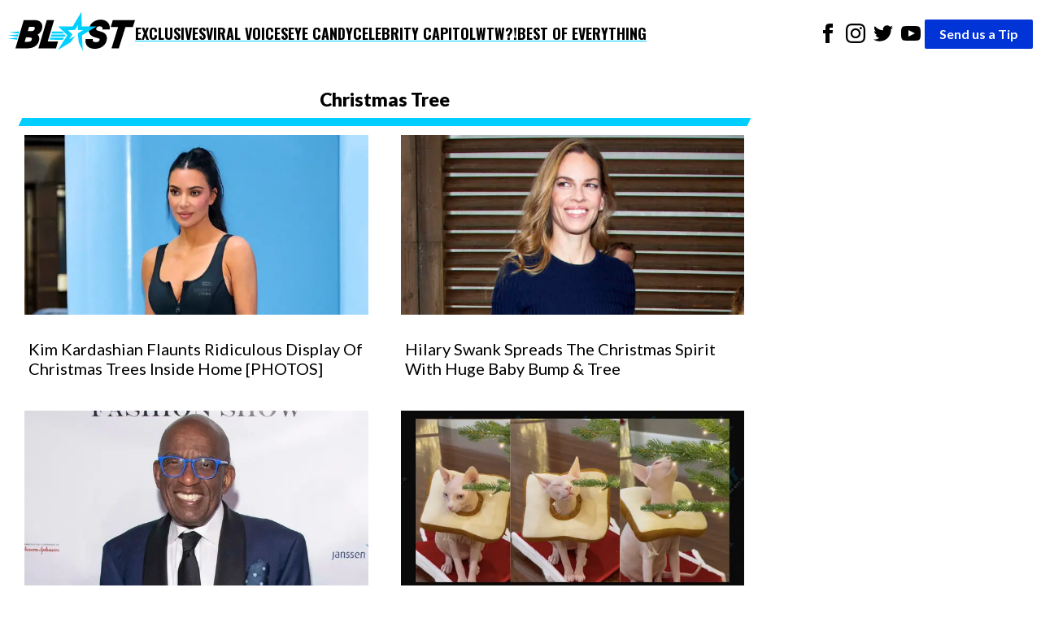

--- FILE ---
content_type: text/html; charset=utf-8
request_url: https://theblast.com/tag/christmas-tree/
body_size: 8014
content:
<!DOCTYPE html><html lang="en-US"><head><meta charSet="utf-8"/><meta name="viewport" content="width=device-width, initial-scale=1"/><link rel="preconnect" href="https://fonts.googleapis.com"/><link rel="preconnect" href="https://fonts.gstatic.com" crossorigin="anonymous"/><link href="https://fonts.googleapis.com/css2?family=Chivo:ital,wght@0,100..900;1,100..900&amp;family=Lato:ital,wght@0,100;0,300;0,400;0,700;0,900;1,100;1,300;1,400;1,700;1,900&amp;family=Oswald:wght@200..700&amp;display=swap" rel="stylesheet"/><script async="">
          (function(c,l,a,r,i,t,y){
            c[a]=c[a]||function(){(c[a].q=c[a].q||[]).push(arguments)};
            t=l.createElement(r);t.async=1;t.src="https://www.clarity.ms/tag/"+i;
            y=l.getElementsByTagName(r)[0];y.parentNode.insertBefore(t,y);
            })(window, document, "clarity", "script", "enkcn7stqo");
        </script><style data-styled="true" data-styled-version="6.1.12">.eEyPeQ{padding:15px;position:absolute;right:15px;margin-top:10px;z-index:9;background:white;width:200px;list-style:none;font-weight:bold;transition:opacity 0.2s ease-out;height:auto;overflow:hidden;opacity:1;}/*!sc*/
.eEyPeQ a{text-decoration:none;color:inherit;font-family:"Oswald",sans-serif!important;font-weight:900!important;}/*!sc*/
data-styled.g1[id="sc-braxZu"]{content:"eEyPeQ,"}/*!sc*/
.cjGzrH{color:#161616;font-size:16px;margin-top:10px;}/*!sc*/
.cjGzrH a{font-family:"Oswald",sans-serif!important;font-weight:900!important;}/*!sc*/
data-styled.g2[id="sc-gJhJTp"]{content:"cjGzrH,"}/*!sc*/
.kEmEAq{font-size:13px;color:#999;margin-top:5px;}/*!sc*/
data-styled.g3[id="sc-elDIKY"]{content:"kEmEAq,"}/*!sc*/
.kwTIQ{border-top:1px solid #161616;padding-top:5px;}/*!sc*/
data-styled.g4[id="sc-fQpRED"]{content:"kwTIQ,"}/*!sc*/
@media (min-width: 991px){.izzVdq{display:none;}}/*!sc*/
data-styled.g5[id="sc-dsLQwm"]{content:"izzVdq,"}/*!sc*/
.byJYrB{background-color:white;display:flex;justify-content:space-between;align-items:center;color:black;padding:10px;}/*!sc*/
.byJYrB input[type="checkbox"]{display:none;}/*!sc*/
.byJYrB input[type="checkbox"]:not(:checked)~ul{height:0;padding:0;margin:0;opacity:0;}/*!sc*/
@media (min-width: 960px){.byJYrB{position:sticky;top:0;z-index:100;}}/*!sc*/
data-styled.g6[id="sc-iKTcqh"]{content:"byJYrB,"}/*!sc*/
.bGlXES{display:flex;list-style:none;align-items:center;gap:30px;margin:0;padding:0;}/*!sc*/
data-styled.g7[id="sc-gnpbhQ"]{content:"bGlXES,"}/*!sc*/
.knExNx{font-size:18px;font-weight:bold;position:relative;cursor:pointer;text-transform:uppercase;}/*!sc*/
.knExNx:hover{color:#0073e6;}/*!sc*/
.knExNx a{text-decoration:none;color:inherit;font-family:"Oswald",sans-serif!important;font-weight:900!important;text-decoration:underline;text-decoration-color:#00CEFF;text-underline-offset:4px;text-decoration-thickness:2px;}/*!sc*/
@media (max-width: 990px){.knExNx{display:none;}}/*!sc*/
data-styled.g8[id="sc-la-DxNn"]{content:"knExNx,"}/*!sc*/
.hvbrTo{padding:0 5px;list-style:unset;display:inline-block;}/*!sc*/
data-styled.g9[id="sc-iCZwEW"]{content:"hvbrTo,"}/*!sc*/
.jfoQON{margin:0;padding:5px 0 0 0;position:relative;}/*!sc*/
@media (max-width: 640px){.jfoQON{display:flex;justify-content:center;width:100%;}.jfoQON .sc-iCZwEW:first-child{position:absolute;top:0;left:0;}}/*!sc*/
data-styled.g10[id="sc-knesRu"]{content:"jfoQON,"}/*!sc*/
.fSLLYH{border-radius:2px;font-weight:bold;background-color:#0034d7;color:white;padding:5px 18px;text-decoration:none;}/*!sc*/
@media (max-width: 640px){.fSLLYH{display:block;margin-top:10px;}}/*!sc*/
data-styled.g11[id="sc-dnaUSb"]{content:"fSLLYH,"}/*!sc*/
.fhUnJ{display:flex;align-items:center;gap:20px;}/*!sc*/
@media (max-width: 990px){.fhUnJ{display:none;}}/*!sc*/
data-styled.g12[id="sc-kkmypM"]{content:"fhUnJ,"}/*!sc*/
.eWollf{max-width:1300px;margin:auto;display:flex;flex-direction:row;justify-content:space-between;}/*!sc*/
@media (max-width: 640px){.eWollf{flex-direction:column;align-items:center;}}/*!sc*/
data-styled.g13[id="sc-dkjaqt"]{content:"eWollf,"}/*!sc*/
.hIDYSF{padding:0;list-style:none;}/*!sc*/
.hIDYSF a{text-decoration:none;color:inherit;font-weight:600;}/*!sc*/
@media (max-width: 640px){.hIDYSF{text-align:center;}}/*!sc*/
data-styled.g14[id="sc-jCbFiK"]{content:"hIDYSF,"}/*!sc*/
@media (max-width: 640px){.kTHNoq{margin-top:10px;}}/*!sc*/
data-styled.g15[id="sc-cBYhjr"]{content:"kTHNoq,"}/*!sc*/
.chbVFl{color:black;border:none;padding:1.5em 0;border-top-style:solid;border-top-width:4px;border-image-slice:2;border-bottom:0;border-left:0;border-right:0;border-color:#00CEFF;}/*!sc*/
data-styled.g16[id="sc-jzjKHc"]{content:"chbVFl,"}/*!sc*/
.ebIQss{text-align:center;}/*!sc*/
data-styled.g17[id="sc-czgmHJ"]{content:"ebIQss,"}/*!sc*/
.dTwpzl{padding:0;margin:20px auto 60px auto;max-width:1300px;list-style:none;}/*!sc*/
@media (max-width: 640px){.dTwpzl{text-align:center;}}/*!sc*/
.dTwpzl a{text-decoration:none;color:white;}/*!sc*/
.dTwpzl li{margin-top:10px;}/*!sc*/
data-styled.g18[id="sc-tOkKi"]{content:"dTwpzl,"}/*!sc*/
.jClweP{padding:0;list-style:none;margin-bottom:60px;}/*!sc*/
.jClweP li{display:inline-block;padding:0 10px;}/*!sc*/
data-styled.g19[id="sc-eJgwjL"]{content:"jClweP,"}/*!sc*/
.hnuxDQ{background:#0034D7;border-radius:2px;font-weight:bold;color:white;padding:2px 18px;text-decoration:none;display:inline-block;}/*!sc*/
@media (max-width: 640px){.hnuxDQ{margin-top:10px;}}/*!sc*/
data-styled.g20[id="sc-epPVmt"]{content:"hnuxDQ,"}/*!sc*/
.fXIrkF{height:28px;font-size:14px;font-weight:600;text-align:right;margin-bottom:0;vertical-align:middle;line-height:2;text-decoration:none;color:inherit;}/*!sc*/
data-styled.g21[id="sc-fpSrms"]{content:"fXIrkF,"}/*!sc*/
@media (max-width: 640px){.iHkWIg{margin-top:10px;}}/*!sc*/
data-styled.g22[id="sc-hfvVTD"]{content:"iHkWIg,"}/*!sc*/
.jZlenS{padding:0;text-align:center;}/*!sc*/
data-styled.g106[id="sc-dvVHDY"]{content:"jZlenS,"}/*!sc*/
.bxTtVL{display:inline;list-style-type:none;margin-left:5px;}/*!sc*/
data-styled.g107[id="sc-fmRmGN"]{content:"bxTtVL,"}/*!sc*/
.hdpCth{color:#161616;padding:8px 12px;background-color:#efefef;display:inline-block;font-size:16px;font-weight:600;margin-bottom:4px;text-decoration:none;}/*!sc*/
.hdpCth:hover{background-color:#161616;color:#fff;}/*!sc*/
data-styled.g108[id="sc-bTwLay"]{content:"hdpCth,"}/*!sc*/
.dVSwxN{background-color:#161616;color:#fff;}/*!sc*/
data-styled.g109[id="sc-dKsqdn"]{content:"dVSwxN,"}/*!sc*/
.jbJFow{display:grid;grid-template-columns:repeat(
    auto-fit,
    minmax(300px, 1fr)
  );gap:40px;padding:0;margin:10px;}/*!sc*/
.jbJFow li{list-style:none;}/*!sc*/
data-styled.g110[id="sc-eowDPD"]{content:"jbJFow,"}/*!sc*/
.fMWTFK{width:100%;height:auto;object-fit:cover;display:block;}/*!sc*/
data-styled.g112[id="sc-oeqTF"]{content:"fMWTFK,"}/*!sc*/
.eDbDLR{padding:20px 5px;padding-bottom:0;}/*!sc*/
data-styled.g113[id="sc-ezTrPE"]{content:"eDbDLR,"}/*!sc*/
.cyiZGF{font-size:20px;margin-top:10px;margin-bottom:0;line-height:1.2;font-weight:400;}/*!sc*/
data-styled.g115[id="sc-hDcvty"]{content:"cyiZGF,"}/*!sc*/
.bhWrKE{width:100%;box-sizing:border-box;}/*!sc*/
data-styled.g116[id="sc-kGqRax"]{content:"bhWrKE,"}/*!sc*/
.doNWGk{text-decoration:none;color:inherit;}/*!sc*/
data-styled.g117[id="sc-dCKixA"]{content:"doNWGk,"}/*!sc*/
.lkDWVL{background-color:white;margin:0;font-family:"Lato",serif;font-size:16px;font-weight:400;line-height:1.625;-webkit-font-smoothing:antialiased;}/*!sc*/
data-styled.g139[id="sc-krMcUs"]{content:"lkDWVL,"}/*!sc*/
.IMDFK{max-width:1300px;margin:auto;}/*!sc*/
data-styled.g140[id="sc-kDxogm"]{content:"IMDFK,"}/*!sc*/
.kApCTi{background-color:white;padding:20px;}/*!sc*/
data-styled.g141[id="sc-beXjKf"]{content:"kApCTi,"}/*!sc*/
.dAFlgy{text-align:center;width:99%;display:block;position:relative;margin:0 auto;padding-bottom:10px;font-weight:800;margin-bottom:15px;font-size:23px;}/*!sc*/
.dAFlgy:before{content:"";position:absolute;left:0;bottom:-4px;height:10px;width:100%;background-color:#00CEFF;-webkit-transform:skewX(-25deg);-moz-transform:skewX(-25deg);-ms-transform:skewX(-25deg);transform:skewX(-25deg);}/*!sc*/
data-styled.g142[id="sc-dIcdns"]{content:"dAFlgy,"}/*!sc*/
.kPyepC{width:73%;}/*!sc*/
@media (max-width: 989px){.kPyepC{width:100%;}}/*!sc*/
data-styled.g143[id="sc-fyXIqh"]{content:"kPyepC,"}/*!sc*/
</style><link rel="icon" href="https://theblast.prod.media.wordpress.mattersmedia.io/2025/04/10103529/favicon-16x16-1.png" sizes="16x16"/><link rel="icon" href="https://theblast.prod.media.wordpress.mattersmedia.io/2025/04/10103532/favicon-32x32-1.png" sizes="32x32"/><link rel="icon" href="https://theblast.prod.media.wordpress.mattersmedia.io/2025/04/10103517/android-chrome-192x192-1.png" sizes="192x192"/><link rel="apple-touch-icon" href="https://theblast.prod.media.wordpress.mattersmedia.io/2025/04/10103525/apple-touch-icon.png"/><meta name="msapplication-TileImage" content="https://theblast.prod.media.wordpress.mattersmedia.io/2025/04/10103517/android-chrome-192x192-1.png"/><title>Christmas Tree Archives - The Blast</title><link rel="canonical" href="https://theblast.com/tag/christmas-tree/"/><link rel="alternate" type="application/rss+xml" href="https://theblast.com/tag/christmas-tree/feed"/><meta name="description" content="The Blast has the latest news and updates about Christmas Tree"/><meta name="robots" content="index, follow, max-image-preview:large, max-snippet:-1, max-video-preview:-1"/><meta property="og:locale" content="en_US"/><meta property="og:type" content="website"/><meta property="og:title" content="Christmas Tree Archives"/><meta property="og:url" content="https://theblast.com/tag/christmas-tree/"/><meta property="og:site_name" content="The Blast"/><meta property="twitter:card" content="summary_large_image"/><meta property="twitter:site" content="@theblastnews"/><script type="application/ld+json">{"@context":"https://schema.org","@graph":[{"@type":"CollectionPage","@id":"https://theblast.com/tag/christmas-tree/","url":"https://theblast.com/tag/christmas-tree/","name":"Christmas Tree","isPartOf":"https://theblast.com/#website","about":{"@type":"Thing","name":"Christmas Tree"},"description":"The Blast has the latest news and updates about Christmas Tree","breadcrumb":"https://theblast.com/tag/christmas-tree/#breadcrumb","inLanguage":"en-US","hasPart":[{"@id":"https://theblast.com/tag/christmas-tree/#article-0"},{"@id":"https://theblast.com/tag/christmas-tree/#article-1"},{"@id":"https://theblast.com/tag/christmas-tree/#article-2"},{"@id":"https://theblast.com/tag/christmas-tree/#article-3"},{"@id":"https://theblast.com/tag/christmas-tree/#article-4"},{"@id":"https://theblast.com/tag/christmas-tree/#article-5"},{"@id":"https://theblast.com/tag/christmas-tree/#article-6"},{"@id":"https://theblast.com/tag/christmas-tree/#article-7"}],"potentialAction":[{"@type":"ReadAction","target":["https://theblast.com/tag/christmas-tree/"]}]},{"@type":"NewsArticle","@id":"https://theblast.com/tag/christmas-tree/#article-0","url":"https://theblast.com/562365/kim-kardashian-shows-off-ridiculous-christmas-trees-house/","headline":"Kim Kardashian Flaunts Ridiculous Display Of Christmas Trees Inside Home [PHOTOS]","datePublished":"2023-12-12T11:08:34+00:00","author":{"@type":"Organization","@id":"https://theblast.com/#organization"},"publisher":{"@type":"Organization","@id":"https://theblast.com/#organization"},"mainEntityOfPage":{"@type":"WebPage","@id":"https://theblast.com/562365/kim-kardashian-shows-off-ridiculous-christmas-trees-house/"},"image":{"@type":"ImageObject","url":"https://theblast.com/images/2023/07/mega982426_004-1-scaled-e1689633672452.jpg","alternateName":"Kim Kardashian seen at the apos Tiffany amp Co apos store in Fifth Avenue"}},{"@type":"NewsArticle","@id":"https://theblast.com/tag/christmas-tree/#article-1","url":"https://theblast.com/386936/hilary-swank-spreads-the-christmas-spirit-with-huge-baby-bump-tree/","headline":"Hilary Swank Spreads The Christmas Spirit With Huge Baby Bump & Tree","datePublished":"2022-12-20T02:00:02+00:00","author":{"@type":"Organization","@id":"https://theblast.com/#organization"},"publisher":{"@type":"Organization","@id":"https://theblast.com/#organization"},"mainEntityOfPage":{"@type":"WebPage","@id":"https://theblast.com/386936/hilary-swank-spreads-the-christmas-spirit-with-huge-baby-bump-tree/"},"image":{"@type":"ImageObject","url":"https://theblast.com/images/2022/12/Hilary-Swank-1-scaled-e1671473582341.jpeg","alternateName":"Hillary Swank at the Locarno Film Festival 2019"}},{"@type":"NewsArticle","@id":"https://theblast.com/tag/christmas-tree/#article-2","url":"https://theblast.com/386215/al-roker-is-thankful-to-be-well-enough-for-family-christmas-tree-decorations/","headline":"Al Roker Is 'Thankful To Be Well Enough' For Family Christmas Tree Decorations","datePublished":"2022-12-17T16:00:01+00:00","author":{"@type":"Organization","@id":"https://theblast.com/#organization"},"publisher":{"@type":"Organization","@id":"https://theblast.com/#organization"},"mainEntityOfPage":{"@type":"WebPage","@id":"https://theblast.com/386215/al-roker-is-thankful-to-be-well-enough-for-family-christmas-tree-decorations/"},"image":{"@type":"ImageObject","url":"https://theblast.com/images/2022/12/Al-Roker-2-scaled-e1671268832947.jpeg","alternateName":"Al Roker at the Sixth Annual Blue Jacket Fashion Show"}},{"@type":"NewsArticle","@id":"https://theblast.com/tag/christmas-tree/#article-3","url":"https://theblast.com/378576/theres-only-one-decoration-on-this-tree-and-his-name-is-nudacris/","headline":"There's Only One Decoration On This Tree And His Name Is Nudacris!","datePublished":"2022-12-09T16:00:54+00:00","author":{"@type":"Organization","@id":"https://theblast.com/#organization"},"publisher":{"@type":"Organization","@id":"https://theblast.com/#organization"},"mainEntityOfPage":{"@type":"WebPage","@id":"https://theblast.com/378576/theres-only-one-decoration-on-this-tree-and-his-name-is-nudacris/"},"image":{"@type":"ImageObject","url":"https://theblast.com/images/2022/12/Main-Template-5.png","alternateName":"Nudacris"}},{"@type":"NewsArticle","@id":"https://theblast.com/tag/christmas-tree/#article-4","url":"https://theblast.com/371754/kim-kardashian-proudly-flaunts-magical-christmas-decor-competes-with-kylie-jenner/","headline":"Kim Kardashian Proudly Flaunts 'Magical' Christmas Decor, Competes With Kylie Jenner","datePublished":"2022-12-01T18:00:01+00:00","author":{"@type":"Organization","@id":"https://theblast.com/#organization"},"publisher":{"@type":"Organization","@id":"https://theblast.com/#organization"},"mainEntityOfPage":{"@type":"WebPage","@id":"https://theblast.com/371754/kim-kardashian-proudly-flaunts-magical-christmas-decor-competes-with-kylie-jenner/"},"image":{"@type":"ImageObject","url":"https://theblast.com/images/2022/11/Kim-Kardashian-3-scaled.jpeg","alternateName":"Kim Kardashian at the 2022 Baby2Baby Gala"}},{"@type":"NewsArticle","@id":"https://theblast.com/tag/christmas-tree/#article-5","url":"https://theblast.com/368954/kylie-jenner-is-in-full-christmas-spirit-as-she-unveils-lavish-gigantic-christmas-tree/","headline":"Kylie Jenner Is In Full Christmas Spirit As She Unveils Lavish Gigantic Christmas Tree","datePublished":"2022-11-29T06:00:38+00:00","author":{"@type":"Organization","@id":"https://theblast.com/#organization"},"publisher":{"@type":"Organization","@id":"https://theblast.com/#organization"},"mainEntityOfPage":{"@type":"WebPage","@id":"https://theblast.com/368954/kylie-jenner-is-in-full-christmas-spirit-as-she-unveils-lavish-gigantic-christmas-tree/"},"image":{"@type":"ImageObject","url":"https://theblast.com/images/2022/11/Kylie-Jenner-Christmas-e1669655820802.jpg","alternateName":"Kylie Jenner"}},{"@type":"NewsArticle","@id":"https://theblast.com/tag/christmas-tree/#article-6","url":"https://theblast.com/140360/man-who-burned-down-christmas-tree-freed-without-bail/","headline":"Man Who Burned Down Fox News Christmas Tree FREED Without Bail","datePublished":"2021-12-10T14:35:35+00:00","author":{"@type":"Organization","@id":"https://theblast.com/#organization"},"publisher":{"@type":"Organization","@id":"https://theblast.com/#organization"},"mainEntityOfPage":{"@type":"WebPage","@id":"https://theblast.com/140360/man-who-burned-down-christmas-tree-freed-without-bail/"},"image":{"@type":"ImageObject","url":"https://theblast.com/images/2021/12/FGKjYfEXMAMYZlE-e1639172199112.jpg","alternateName":"Fox News Christmas Tree suspect Craig Tamanaha"}},{"@type":"NewsArticle","@id":"https://theblast.com/tag/christmas-tree/#article-7","url":"https://theblast.com/138723/grinch-burns-down-nyc-christmas-tree/","headline":"Grinch Burns Down NYC Christmas Tree, Creates Nightmare Before Christmas","datePublished":"2021-12-08T08:09:42+00:00","author":{"@type":"Organization","@id":"https://theblast.com/#organization"},"publisher":{"@type":"Organization","@id":"https://theblast.com/#organization"},"mainEntityOfPage":{"@type":"WebPage","@id":"https://theblast.com/138723/grinch-burns-down-nyc-christmas-tree/"},"image":{"@type":"ImageObject","url":"https://theblast.com/images/2021/12/FGF-PknXEAAx3C4.jpg","alternateName":"Fox News Christmas tree set on fire"}},{"@type":"BreadcrumbList","@id":"https://theblast.com/tag/christmas-tree/#breadcrumb","itemListElement":[{"@type":"ListItem","position":1,"name":"Home","item":"https://theblast.com/"},{"@type":"ListItem","position":2,"name":"Christmas Tree"}]},{"@type":"WebSite","@id":"https://theblast.com/#website","url":"https://theblast.com/","name":"The Blast","description":"The latest celebrity news and entertainment updates","publisher":"https://theblast.com/#organization","inLanguage":"en-US"},{"@type":"Organization","@id":"https://theblast.com/#organization","name":"The Blast","url":"https://theblast.com/","logo":{"@type":"ImageObject","inlanguage":"en-US","@id":"#/schema/logo/image/","url":"https://theblast.com/logo.png","contentUrl":"https://theblast.com/logo.png","width":512,"height":512,"caption":"The Blast"},"image":{"@id":"#/schema/logo/image/"},"sameAs":["https://www.facebook.com/TheBlastnews","https://twitter.com/theblastnews"]}]}</script></head><body class="sc-krMcUs lkDWVL"><div class="sc-kDxogm IMDFK"><nav class="sc-iKTcqh byJYrB"><ul class="sc-gnpbhQ bGlXES"><div class="logo"><a href="/"><img width="156" height="57" src="/assets/logo-primary.svg" alt="The Blast"/></a></div><li class="sc-la-DxNn knExNx"><a href="/category/exclusive/">Exclusives</a></li><li class="sc-la-DxNn knExNx"><a href="/category/tiktok/">Viral Voices</a></li><li class="sc-la-DxNn knExNx"><a href="/category/photos/">Eye Candy</a></li><li class="sc-la-DxNn knExNx"><a href="/category/politics/">Celebrity Capitol</a></li><li class="sc-la-DxNn knExNx"><a href="/category/what-the-what/">WTW?!</a></li><li class="sc-la-DxNn knExNx"><a href="/category/best-of-everything/">Best of Everything</a></li></ul><div class="sc-kkmypM fhUnJ"><ul class="sc-knesRu jfoQON"><li class="sc-iCZwEW hvbrTo"><a href="https://www.facebook.com/TheBlastnews"><svg xmlns="http://www.w3.org/2000/svg" width="24" height="24" fill="#000000" viewBox="0 0 24 24"><title>Link to Facebook</title><path d="M9 8h-3v4h3v12h5v-12h3.642l.358-4h-4v-1.667c0-.955.192-1.333 1.115-1.333h2.885v-5h-3.808c-3.596 0-5.192 1.583-5.192 4.615v3.385z"></path></svg></a></li><li class="sc-iCZwEW hvbrTo"><a href="https://www.instagram.com/blast/"><svg xmlns="http://www.w3.org/2000/svg" width="24" height="24" fill="#000000" viewBox="0 0 24 24"><title>Link to Instagram</title><path d="M12 2.163c3.204 0 3.584.012 4.85.07 3.252.148 4.771 1.691 4.919 4.919.058 1.265.069 1.645.069 4.849 0 3.205-.012 3.584-.069 4.849-.149 3.225-1.664 4.771-4.919 4.919-1.266.058-1.644.07-4.85.07-3.204 0-3.584-.012-4.849-.07-3.26-.149-4.771-1.699-4.919-4.92-.058-1.265-.07-1.644-.07-4.849 0-3.204.013-3.583.07-4.849.149-3.227 1.664-4.771 4.919-4.919 1.266-.057 1.645-.069 4.849-.069zm0-2.163c-3.259 0-3.667.014-4.947.072-4.358.2-6.78 2.618-6.98 6.98-.059 1.281-.073 1.689-.073 4.948 0 3.259.014 3.668.072 4.948.2 4.358 2.618 6.78 6.98 6.98 1.281.058 1.689.072 4.948.072 3.259 0 3.668-.014 4.948-.072 4.354-.2 6.782-2.618 6.979-6.98.059-1.28.073-1.689.073-4.948 0-3.259-.014-3.667-.072-4.947-.196-4.354-2.617-6.78-6.979-6.98-1.281-.059-1.69-.073-4.949-.073zm0 5.838c-3.403 0-6.162 2.759-6.162 6.162s2.759 6.163 6.162 6.163 6.162-2.759 6.162-6.163c0-3.403-2.759-6.162-6.162-6.162zm0 10.162c-2.209 0-4-1.79-4-4 0-2.209 1.791-4 4-4s4 1.791 4 4c0 2.21-1.791 4-4 4zm6.406-11.845c-.796 0-1.441.645-1.441 1.44s.645 1.44 1.441 1.44c.795 0 1.439-.645 1.439-1.44s-.644-1.44-1.439-1.44z"></path></svg></a></li><li class="sc-iCZwEW hvbrTo"><a href="https://twitter.com/theblastnews"><svg xmlns="http://www.w3.org/2000/svg" width="24" height="24" fill="#000000" viewBox="0 0 24 24"><title>Link to Twitter</title><path d="M24 4.557c-.883.392-1.832.656-2.828.775 1.017-.609 1.798-1.574 2.165-2.724-.951.564-2.005.974-3.127 1.195-.897-.957-2.178-1.555-3.594-1.555-3.179 0-5.515 2.966-4.797 6.045-4.091-.205-7.719-2.165-10.148-5.144-1.29 2.213-.669 5.108 1.523 6.574-.806-.026-1.566-.247-2.229-.616-.054 2.281 1.581 4.415 3.949 4.89-.693.188-1.452.232-2.224.084.626 1.956 2.444 3.379 4.6 3.419-2.07 1.623-4.678 2.348-7.29 2.04 2.179 1.397 4.768 2.212 7.548 2.212 9.142 0 14.307-7.721 13.995-14.646.962-.695 1.797-1.562 2.457-2.549z"></path></svg></a></li><li class="sc-iCZwEW hvbrTo"><a href="https://www.youtube.com/theblast"><svg xmlns="http://www.w3.org/2000/svg" width="24" height="24" fill="#000000" viewBox="0 0 24 24"><title>Link to Youtube</title><path d="M19.615 3.184c-3.604-.246-11.631-.245-15.23 0-3.897.266-4.356 2.62-4.385 8.816.029 6.185.484 8.549 4.385 8.816 3.6.245 11.626.246 15.23 0 3.897-.266 4.356-2.62 4.385-8.816-.029-6.185-.484-8.549-4.385-8.816zm-10.615 12.816v-8l8 3.993-8 4.007z"></path></svg></a></li></ul><a href="/have-a-tip" class="sc-dnaUSb fSLLYH">Send us a Tip</a></div><div class="sc-dsLQwm izzVdq"><input id="menu" type="checkbox"/><label for="menu"><svg xmlns="http://www.w3.org/2000/svg" viewBox="0 0 10 8" stroke="#000" stroke-width=".6" fill="rgba(0,0,0,0)" stroke-linecap="round" style="cursor:pointer;width:40px"><path d="M2,3L5,3L8,3M2,5L8,5M2,7L5,7L8,7"><animate dur="0.2s" attributeName="d" values="M2,3L5,3L8,3M2,5L8,5M2,7L5,7L8,7;M3,3L5,5L7,3M5,5L5,5M3,7L5,5L7,7" fill="freeze" begin="start.begin"></animate><animate dur="0.2s" attributeName="d" values="M3,3L5,5L7,3M5,5L5,5M3,7L5,5L7,7;M2,3L5,3L8,3M2,5L8,5M2,7L5,7L8,7" fill="freeze" begin="reverse.begin"></animate></path><rect width="10" height="10" stroke="none"><animate dur="2s" id="reverse" attributeName="width" begin="click"></animate></rect><rect width="10" height="10" stroke="none"><animate dur="0.001s" id="start" attributeName="width" values="10;0" fill="freeze" begin="click"></animate><animate dur="0.001s" attributeName="width" values="0;10" fill="freeze" begin="reverse.begin"></animate></rect></svg></label><ul id="menu-header-menu" class="sc-braxZu eEyPeQ menu genesis-nav-menu menu-primary js-superfish"><li class="sc-gJhJTp cjGzrH"><a href="/category/exclusive/">Exclusives</a></li><li class="sc-gJhJTp cjGzrH"><a href="/category/tiktok/">Viral Voices</a></li><li class="sc-gJhJTp cjGzrH"><a href="/category/photos/">Eye Candy</a></li><li class="sc-gJhJTp cjGzrH"><a href="/category/politics/">Celebrity Capitol</a></li><li class="sc-gJhJTp cjGzrH"><a href="/category/what-the-what/">WTW?!</a></li><li class="sc-gJhJTp cjGzrH"><a href="/category/best-of-everything/">Best of Everything</a></li><li class="sc-elDIKY sc-fQpRED kEmEAq kwTIQ"><a href="/about/">ABOUT THE BLAST</a></li><li class="sc-elDIKY kEmEAq"><a href="/privacy-policy/">PRIVACY POLICY</a></li><li class="sc-elDIKY kEmEAq"><a href="/terms-of-use/">TERMS OF USE</a></li><li class="sc-elDIKY kEmEAq"><a href="/contact/">CONTACT</a></li></ul></div></nav><div class="sc-beXjKf kApCTi"><main class="sc-fyXIqh kPyepC"><h1 class="sc-dIcdns dAFlgy">Christmas Tree</h1><ul class="sc-eowDPD jbJFow"><li><article class="sc-kGqRax bhWrKE"><a href="https://theblast.com/562365/kim-kardashian-shows-off-ridiculous-christmas-trees-house/" class="sc-dCKixA doNWGk"><img src="https://theblast.prod.media.wordpress.mattersmedia.io/brand-img/123/0x0/2023/07/mega982426_004-1-scaled-e1689633672452.jpg?" loading="eager" srcSet="https://theblast.prod.media.wordpress.mattersmedia.io/brand-img/123/640x335/2023/07/mega982426_004-1-scaled-e1689633672452.jpg? 640w" sizes="100vw" width="640" height="335" alt="Kim Kardashian seen at the apos Tiffany amp Co apos store in Fifth Avenue" class="sc-oeqTF fMWTFK"/><div class="sc-ezTrPE eDbDLR"><h1 class="sc-hDcvty cyiZGF">Kim Kardashian Flaunts Ridiculous Display Of Christmas Trees Inside Home [PHOTOS]</h1></div></a></article></li><li><article class="sc-kGqRax bhWrKE"><a href="https://theblast.com/386936/hilary-swank-spreads-the-christmas-spirit-with-huge-baby-bump-tree/" class="sc-dCKixA doNWGk"><img src="https://theblast.prod.media.wordpress.mattersmedia.io/brand-img/123/0x0/2022/12/Hilary-Swank-1-scaled-e1671473582341.jpeg?" loading="eager" srcSet="https://theblast.prod.media.wordpress.mattersmedia.io/brand-img/123/640x335/2022/12/Hilary-Swank-1-scaled-e1671473582341.jpeg? 640w" sizes="100vw" width="640" height="335" alt="Hillary Swank at the Locarno Film Festival 2019" class="sc-oeqTF fMWTFK"/><div class="sc-ezTrPE eDbDLR"><h1 class="sc-hDcvty cyiZGF">Hilary Swank Spreads The Christmas Spirit With Huge Baby Bump &amp; Tree</h1></div></a></article></li><li><article class="sc-kGqRax bhWrKE"><a href="https://theblast.com/386215/al-roker-is-thankful-to-be-well-enough-for-family-christmas-tree-decorations/" class="sc-dCKixA doNWGk"><img src="https://theblast.prod.media.wordpress.mattersmedia.io/brand-img/123/0x0/2022/12/Al-Roker-2-scaled-e1671268832947.jpeg?" loading="eager" srcSet="https://theblast.prod.media.wordpress.mattersmedia.io/brand-img/123/640x335/2022/12/Al-Roker-2-scaled-e1671268832947.jpeg? 640w" sizes="100vw" width="640" height="335" alt="Al Roker at the Sixth Annual Blue Jacket Fashion Show" class="sc-oeqTF fMWTFK"/><div class="sc-ezTrPE eDbDLR"><h1 class="sc-hDcvty cyiZGF">Al Roker Is &#x27;Thankful To Be Well Enough&#x27; For Family Christmas Tree Decorations</h1></div></a></article></li><li><article class="sc-kGqRax bhWrKE"><a href="https://theblast.com/378576/theres-only-one-decoration-on-this-tree-and-his-name-is-nudacris/" class="sc-dCKixA doNWGk"><img src="https://theblast.prod.media.wordpress.mattersmedia.io/brand-img/123/0x0/2022/12/Main-Template-5.png?" loading="eager" srcSet="https://theblast.prod.media.wordpress.mattersmedia.io/brand-img/123/640x335/2022/12/Main-Template-5.png? 640w" sizes="100vw" width="640" height="335" alt="Nudacris" class="sc-oeqTF fMWTFK"/><div class="sc-ezTrPE eDbDLR"><h1 class="sc-hDcvty cyiZGF">There&#x27;s Only One Decoration On This Tree And His Name Is Nudacris!</h1></div></a></article></li><li><article class="sc-kGqRax bhWrKE"><a href="https://theblast.com/371754/kim-kardashian-proudly-flaunts-magical-christmas-decor-competes-with-kylie-jenner/" class="sc-dCKixA doNWGk"><img src="https://theblast.prod.media.wordpress.mattersmedia.io/brand-img/123/0x0/2022/11/Kim-Kardashian-3-scaled.jpeg?" loading="eager" srcSet="https://theblast.prod.media.wordpress.mattersmedia.io/brand-img/123/640x335/2022/11/Kim-Kardashian-3-scaled.jpeg? 640w" sizes="100vw" width="640" height="335" alt="Kim Kardashian at the 2022 Baby2Baby Gala" class="sc-oeqTF fMWTFK"/><div class="sc-ezTrPE eDbDLR"><h1 class="sc-hDcvty cyiZGF">Kim Kardashian Proudly Flaunts &#x27;Magical&#x27; Christmas Decor, Competes With Kylie Jenner</h1></div></a></article></li><li><article class="sc-kGqRax bhWrKE"><a href="https://theblast.com/368954/kylie-jenner-is-in-full-christmas-spirit-as-she-unveils-lavish-gigantic-christmas-tree/" class="sc-dCKixA doNWGk"><img src="https://theblast.prod.media.wordpress.mattersmedia.io/brand-img/123/0x0/2022/11/Kylie-Jenner-Christmas-e1669655820802.jpg?" loading="eager" srcSet="https://theblast.prod.media.wordpress.mattersmedia.io/brand-img/123/640x335/2022/11/Kylie-Jenner-Christmas-e1669655820802.jpg? 640w" sizes="100vw" width="640" height="335" alt="Kylie Jenner" class="sc-oeqTF fMWTFK"/><div class="sc-ezTrPE eDbDLR"><h1 class="sc-hDcvty cyiZGF">Kylie Jenner Is In Full Christmas Spirit As She Unveils Lavish Gigantic Christmas Tree</h1></div></a></article></li><li><article class="sc-kGqRax bhWrKE"><a href="https://theblast.com/140360/man-who-burned-down-christmas-tree-freed-without-bail/" class="sc-dCKixA doNWGk"><img src="https://theblast.prod.media.wordpress.mattersmedia.io/brand-img/123/0x0/2021/12/FGKjYfEXMAMYZlE-e1639172199112.jpg?" loading="eager" srcSet="https://theblast.prod.media.wordpress.mattersmedia.io/brand-img/123/640x335/2021/12/FGKjYfEXMAMYZlE-e1639172199112.jpg? 640w" sizes="100vw" width="640" height="335" alt="Fox News Christmas Tree suspect Craig Tamanaha" class="sc-oeqTF fMWTFK"/><div class="sc-ezTrPE eDbDLR"><h1 class="sc-hDcvty cyiZGF">Man Who Burned Down Fox News Christmas Tree FREED Without Bail</h1></div></a></article></li><li><article class="sc-kGqRax bhWrKE"><a href="https://theblast.com/138723/grinch-burns-down-nyc-christmas-tree/" class="sc-dCKixA doNWGk"><img src="https://theblast.prod.media.wordpress.mattersmedia.io/brand-img/123/0x0/2021/12/FGF-PknXEAAx3C4.jpg?" loading="eager" srcSet="https://theblast.prod.media.wordpress.mattersmedia.io/brand-img/123/640x335/2021/12/FGF-PknXEAAx3C4.jpg? 640w" sizes="100vw" width="640" height="335" alt="Fox News Christmas tree set on fire" class="sc-oeqTF fMWTFK"/><div class="sc-ezTrPE eDbDLR"><h1 class="sc-hDcvty cyiZGF">Grinch Burns Down NYC Christmas Tree, Creates Nightmare Before Christmas</h1></div></a></article></li></ul><ul class="sc-dvVHDY jZlenS"><li class="sc-fmRmGN bxTtVL"><a href="https://theblast.com/tag/christmas-tree/" class="sc-bTwLay sc-dKsqdn hdpCth dVSwxN">1</a></li></ul></main></div></div><script async="">
          window.fabrikConfig = {"DOMConfig":{"image":"data-mm-src","imageSet":"data-srcset","imageSizes":"data-sizes","ad":"data-is-ad","immediatelyLoadAd":"data-immediately-load-ad","embed":"data-external-embed","mimetype":"data-mimetype","content":"content","analyticsKey":"data-percent","recommendations":"recommendations","recommendationsId":"data-post","recirc":"post-article-recirc"}};
        </script><script async="" src="https://www.googletagmanager.com/gtag/js?id=G-68WJ7VY9RR"></script><script async="">
      window.dataLayer = window.dataLayer || [];
      window.dataLayer.push({
        
        
        
      })
      function gtag(){dataLayer.push(arguments);}
      gtag('js', new Date());
      gtag('config', 'G-68WJ7VY9RR', JSON.parse('{}'));
    </script><script defer="" data-domain="theblast.com" src="https://plausible.io/js/script.js"></script><script>
    const load = () => {
        document.querySelectorAll("script[data-type='lazy']").forEach(el => el.setAttribute("src", el.getAttribute("data-src")));
    }
    const timer = setTimeout(load, 3500);
    const trigger = () => {
        load();
        clearTimeout(timer);
    }
    const events = ["mouseover","keydown","touchmove","touchstart"];
    events.forEach(e => window.addEventListener(e, trigger, {passive: true, once: true}));

    window.addEventListener("fabrikCookieConsented", function (event) {
        document.querySelectorAll("script[data-type='consented']").forEach(el => el.setAttribute("src", el.getAttribute("data-src")));
    });
</script><div class="sc-jzjKHc chbVFl"><div class="sc-dkjaqt eWollf"><section><ul class="sc-jCbFiK hIDYSF"><li><a href="/"><img width="337" height="101" src="/assets/logo-primary.svg" alt="The Blast"/></a></li><li class="sc-cBYhjr kTHNoq"><a href="/about">ABOUT THE BLAST</a></li><li class="sc-cBYhjr kTHNoq"><a href="/privacy-policy">PRIVACY POLICY</a></li><li class="sc-cBYhjr kTHNoq"><a href="/terms-of-use">TERMS OF USE</a></li><li class="sc-cBYhjr kTHNoq"><a href="/contact">CONTACT</a></li></ul></section><div class="sc-czgmHJ ebIQss"><section><ul class="sc-eJgwjL jClweP"><li><a href="https://www.facebook.com/TheBlastnews"><svg xmlns="http://www.w3.org/2000/svg" width="24" height="24" fill="#000000" viewBox="0 0 24 24"><title>Link to Facebook</title><path d="M9 8h-3v4h3v12h5v-12h3.642l.358-4h-4v-1.667c0-.955.192-1.333 1.115-1.333h2.885v-5h-3.808c-3.596 0-5.192 1.583-5.192 4.615v3.385z"></path></svg></a></li><li><a href="https://www.instagram.com/blast/"><svg xmlns="http://www.w3.org/2000/svg" width="24" height="24" fill="#000000" viewBox="0 0 24 24"><title>Link to Instagram</title><path d="M12 2.163c3.204 0 3.584.012 4.85.07 3.252.148 4.771 1.691 4.919 4.919.058 1.265.069 1.645.069 4.849 0 3.205-.012 3.584-.069 4.849-.149 3.225-1.664 4.771-4.919 4.919-1.266.058-1.644.07-4.85.07-3.204 0-3.584-.012-4.849-.07-3.26-.149-4.771-1.699-4.919-4.92-.058-1.265-.07-1.644-.07-4.849 0-3.204.013-3.583.07-4.849.149-3.227 1.664-4.771 4.919-4.919 1.266-.057 1.645-.069 4.849-.069zm0-2.163c-3.259 0-3.667.014-4.947.072-4.358.2-6.78 2.618-6.98 6.98-.059 1.281-.073 1.689-.073 4.948 0 3.259.014 3.668.072 4.948.2 4.358 2.618 6.78 6.98 6.98 1.281.058 1.689.072 4.948.072 3.259 0 3.668-.014 4.948-.072 4.354-.2 6.782-2.618 6.979-6.98.059-1.28.073-1.689.073-4.948 0-3.259-.014-3.667-.072-4.947-.196-4.354-2.617-6.78-6.979-6.98-1.281-.059-1.69-.073-4.949-.073zm0 5.838c-3.403 0-6.162 2.759-6.162 6.162s2.759 6.163 6.162 6.163 6.162-2.759 6.162-6.163c0-3.403-2.759-6.162-6.162-6.162zm0 10.162c-2.209 0-4-1.79-4-4 0-2.209 1.791-4 4-4s4 1.791 4 4c0 2.21-1.791 4-4 4zm6.406-11.845c-.796 0-1.441.645-1.441 1.44s.645 1.44 1.441 1.44c.795 0 1.439-.645 1.439-1.44s-.644-1.44-1.439-1.44z"></path></svg></a></li><li><a href="https://twitter.com/theblastnews"><svg xmlns="http://www.w3.org/2000/svg" width="24" height="24" fill="#000000" viewBox="0 0 24 24"><title>Link to Twitter</title><path d="M24 4.557c-.883.392-1.832.656-2.828.775 1.017-.609 1.798-1.574 2.165-2.724-.951.564-2.005.974-3.127 1.195-.897-.957-2.178-1.555-3.594-1.555-3.179 0-5.515 2.966-4.797 6.045-4.091-.205-7.719-2.165-10.148-5.144-1.29 2.213-.669 5.108 1.523 6.574-.806-.026-1.566-.247-2.229-.616-.054 2.281 1.581 4.415 3.949 4.89-.693.188-1.452.232-2.224.084.626 1.956 2.444 3.379 4.6 3.419-2.07 1.623-4.678 2.348-7.29 2.04 2.179 1.397 4.768 2.212 7.548 2.212 9.142 0 14.307-7.721 13.995-14.646.962-.695 1.797-1.562 2.457-2.549z"></path></svg></a></li><li><a href="https://www.youtube.com/theblast"><svg xmlns="http://www.w3.org/2000/svg" width="24" height="24" fill="#000000" viewBox="0 0 24 24"><title>Link to Youtube</title><path d="M19.615 3.184c-3.604-.246-11.631-.245-15.23 0-3.897.266-4.356 2.62-4.385 8.816.029 6.185.484 8.549 4.385 8.816 3.6.245 11.626.246 15.23 0 3.897-.266 4.356-2.62 4.385-8.816-.029-6.185-.484-8.549-4.385-8.816zm-10.615 12.816v-8l8 3.993-8 4.007z"></path></svg></a></li></ul></section><section><div><a href="/have-a-tip" class="sc-epPVmt hnuxDQ">Send us a Tip</a></div><div class="sc-hfvVTD iHkWIg"><a href="tel:8444125278" class="sc-fpSrms fXIrkF">Click or 844.412.5278</a></div></section></div></div><section><ul class="sc-tOkKi dTwpzl"><li><a href="https://www.google.com/settings/ads" target="_blank" rel="noopener noreferrer">Opt-out of personalized ads</a></li><li><a id="consent-module-mspa" class="privacy-link" href="#" data-sp-namespace="usnat" data-modal-id="1038069" style="visibility:hidden">Manage Privacy Options</a></li><li><a id="consent-module-gdpr" class="privacy-link" href="#" data-sp-namespace="gdpr" data-modal-id="910455" style="visibility:hidden">Manage Privacy Options</a></li></ul></section></div></body></html>